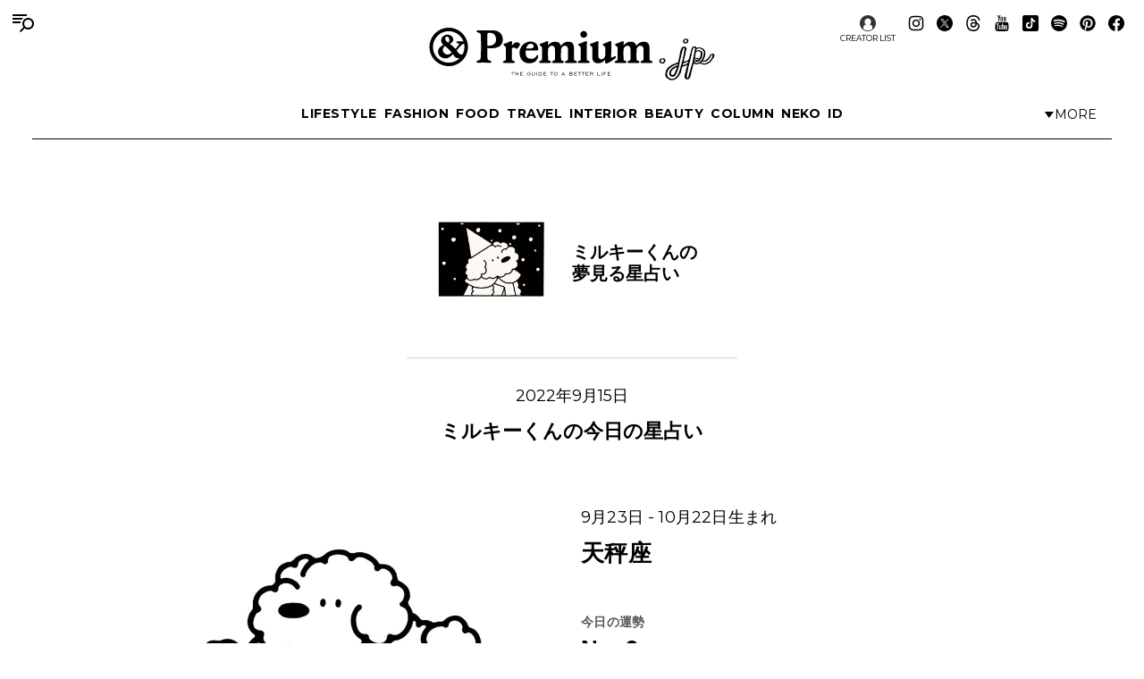

--- FILE ---
content_type: text/html; charset=UTF-8
request_url: https://andpremium.jp/uranai/libra/20220915/
body_size: 12089
content:
<!doctype html><html lang="ja"><head><meta charset="utf-8" /><script>(function(w,d,s,l,i){w[l]=w[l]||[]; w[l].push({"gtm.start": new Date().getTime(),event:"gtm.js"}); var f=d.getElementsByTagName(s)[0],j=d.createElement(s),dl=l!="dataLayer"?"&l="+l:""; j.async=true; j.src="https://www.googletagmanager.com/gtm.js?id="+i+dl; f.parentNode.insertBefore(j,f);})(window,document,"script","dataLayer","GTM-M79CDBN");</script><link rel="dns-prefetch" href="//www.googletagmanager.com"/><script async src="https://www.googletagmanager.com/gtag/js?id=G-1T1EFTS4ZB"></script><script> window.dataLayer = window.dataLayer || []; function gtag(){dataLayer.push(arguments);} gtag("js",new Date()); gtag("config","G-1T1EFTS4ZB"); const google_analytics_tracking_id="G-1T1EFTS4ZB"; </script><title>2022年9月15日の天秤座 (9月23日 &#8211; 10月22日生まれ) 全体運 | ミルキーくんの夢見る星占い | &amp; Premium (アンド プレミアム)</title>
<meta http-equiv="x-dns-prefetch-control" content="on"><link rel="dns-prefetch" href="//img.andpremium.jp" /><link rel="dns-prefetch" href="//fonts.googleapis.com" /><link rel="dns-prefetch" href="//www.google-analytics.com" /><link rel="dns-prefetch" href="//fonts.googleapis.com" /><link rel="dns-prefetch" href="//www.google-analytics.com" /><link rel="dns-prefetch" href="//www.googleadservices.com" /><link rel="dns-prefetch" href="//googleads.g.doubleclick.net" /><style id='classic-theme-styles-inline-css'>
/*! This file is auto-generated */
.wp-block-button__link{color:#fff;background-color:#32373c;border-radius:9999px;box-shadow:none;text-decoration:none;padding:calc(.667em + 2px) calc(1.333em + 2px);font-size:1.125em}.wp-block-file__button{background:#32373c;color:#fff;text-decoration:none}
/*# sourceURL=/wp-includes/css/classic-themes.min.css */
</style>
<link rel='stylesheet' id='pii-style-css' href='https://img.andpremium.jp/css/style-1757612110.css' media='all' />
<link rel='stylesheet' id='dashicons-css' href='https://img.andpremium.jp/core/fonts/dashicons.min.css' media='all' />
<link rel='stylesheet' id='google-webfonts-css' href='//fonts.googleapis.com/css2?family=Montserrat:wght@400..700&display=swap' media='all' />
<script src="https://img.andpremium.jp/core/js/jquery.min.js" id="jquery-js"></script>
<script src="https://img.andpremium.jp/core/js/simpleParallax.min.js" id="parallax-script-js"></script>
<script src="https://img.andpremium.jp/core/js/swiper.min.js" id="swiper-js"></script>
<meta name="description" content="自重運わんよ。外出の予定変更に、慌ててしまいそうだわん。おおげさに受け止めないで、柔軟な対応を心がけるといいわん。" /><meta name="copyright" content="2026 by &amp; Premium (アンド プレミアム)"><meta name="robots" content="index, follow, noarchive"><meta name="robots" content="max-image-preview:large"><meta name="format-detection" content="telephone=no"><meta name="apple-mobile-web-app-capable" content="no"><meta name="apple-mobile-web-app-status-bar-style" content="black"><meta name="msapplication-config" content="none"/><meta name="viewport" content="width=device-width,initial-scale=1,minimum-scale=1,maximum-scale=1,user-scalable=no"><meta name="google" value="notranslate"><link rel="icon" type="image/png" href="https://img.andpremium.jp/core/ico/favicon-16.png"><link rel="icon" type="image/svg+xml" href="https://img.andpremium.jp/core/ico/favicon-16.svg"><link rel="apple-touch-icon" href="https://img.andpremium.jp/core/ico/favicon-128.png"><link rel="mask-icon" href="https://img.andpremium.jp/core/ico/favicon-16.svg" color="#161617"><meta name="theme-color" content="#161617"/><link rel="canonical" href="https://andpremium.jp/uranai/libra/20220915/" /><link rel="alternate" type="application/rss+xml" title="&amp; Premium (アンド プレミアム)" href="https://andpremium.jp/feed/" /><meta property="og:url" content="https://andpremium.jp/uranai/libra/20220915/" /><meta property="og:title" content="2022年9月15日の天秤座 (9月23日 - 10月22日生まれ) 全体運 | ミルキーくんの夢見る星占い" /><meta property="og:description" content="自重運わんよ。外出の予定変更に、慌ててしまいそうだわん。おおげさに受け止めないで、柔軟な対応を心がけるといいわん。" /><meta property="og:image" content="https://img.andpremium.jp/2020/04/27201840/libra.jpg" /><meta property="og:updated_time" content="1728051603" /><meta property="og:site_name" content="&amp; Premium (アンド プレミアム)" /><meta property="og:type" content="article" /><meta property="og:locale" content="ja_JP" /><meta name="twitter:card" content="summary_large_image" /><meta name="twitter:url" content="https://andpremium.jp/uranai/libra/20220915/" /><meta name="twitter:title" content="2022年9月15日の天秤座 (9月23日 - 10月22日生まれ) 全体運 | ミルキーくんの夢見る星占い" /><meta name="twitter:description" content="自重運わんよ。外出の予定変更に、慌ててしまいそうだわん。おおげさに受け止めないで、柔軟な対応を心がけるといいわん。" /><meta name="twitter:image" content="https://img.andpremium.jp/2020/04/27201840/libra.jpg" /><meta name="twitter:site" content="@and_premium" /><meta name="twitter:widgets:csp" content="on" /><meta name="google-site-verification" content="xChPdBRwuA7ePhif0pRGr-4FTn50DFM4MrT-E62_SPI" /><script async src="https://www.googletagmanager.com/gtag/js?id=G-E9CWZEKECN"></script><script> window.dataLayer = window.dataLayer || []; function gtag(){dataLayer.push(arguments);} gtag('js', new Date()); gtag('config','G-E9CWZEKECN');</script><script> !function(f,b,e,v,n,t,s) {if(f.fbq)return;n=f.fbq=function(){n.callMethod?n.callMethod.apply(n,arguments):n.queue.push(arguments)};if(!f._fbq)f._fbq=n;n.push=n;n.loaded=!0;n.version='2.0';n.queue=[];t=b.createElement(e);t.async=!0; t.src=v;s=b.getElementsByTagName(e)[0];s.parentNode.insertBefore(t,s)}(window,document,'script','https://connect.facebook.net/en_US/fbevents.js');fbq('init','342210296434375'); fbq('track','PageView'); </script><noscript> <img height="1" width="1" src="https://www.facebook.com/tr?id=342210296434375&ev=PageView&noscript=1"/></noscript><script async src="https://securepubads.g.doubleclick.net/tag/js/gpt.js"></script>
<script> window.googletag = window.googletag || {cmd: []}; googletag.cmd.push(function() {
googletag.defineSlot('/21687239661/ap_pc/global-body-end', [[1, 1], [970, 250]], 'ap_pc-global-body-end').addService(googletag.pubads()).setTargeting("ap_category",["uranai"]).setTargeting("ap_taxonomy",["lifestyle","ミルキーくん"]).setTargeting("ap_page","32908").setTargeting("ap_is_env","production").setCollapseEmptyDiv(true);
googletag.defineSlot('/21687239661/ap_pc/single-before-title', [[728, 90], [1, 1]], 'ap_pc-single-before-title').addService(googletag.pubads()).setTargeting("ap_category",["uranai"]).setTargeting("ap_taxonomy",["lifestyle","ミルキーくん"]).setTargeting("ap_page","32908").setTargeting("ap_is_env","production").setCollapseEmptyDiv(true);
googletag.defineSlot('/21687239661/ap_pc/single-before-content', [[728, 90], [1, 1]], 'ap_pc-single-before-content').addService(googletag.pubads()).setTargeting("ap_category",["uranai"]).setTargeting("ap_taxonomy",["lifestyle","ミルキーくん"]).setTargeting("ap_page","32908").setTargeting("ap_is_env","production").setCollapseEmptyDiv(true);
googletag.defineSlot('/21687239661/ap_pc/single-after-content', [[1, 1], [728, 90]], 'ap_pc-single-after-content').addService(googletag.pubads()).setTargeting("ap_category",["uranai"]).setTargeting("ap_taxonomy",["lifestyle","ミルキーくん"]).setTargeting("ap_page","32908").setTargeting("ap_is_env","production").setCollapseEmptyDiv(true);
googletag.defineSlot('/21687239661/ap_pc/single-after-ranking', [[728, 90], [1, 1]], 'ap_pc-single-after-ranking').addService(googletag.pubads()).setTargeting("ap_category",["uranai"]).setTargeting("ap_taxonomy",["lifestyle","ミルキーくん"]).setTargeting("ap_page","32908").setTargeting("ap_is_env","production").setCollapseEmptyDiv(true);
googletag.defineSlot('/21687239661/ap_sp/global-body-end', [[1, 1], [300, 250]], 'ap_sp-global-body-end').addService(googletag.pubads()).setTargeting("ap_category",["uranai"]).setTargeting("ap_taxonomy",["lifestyle","ミルキーくん"]).setTargeting("ap_page","32908").setTargeting("ap_is_env","production").setCollapseEmptyDiv(true);
googletag.defineSlot('/21687239661/ap_sp/single-before-title', [[300, 50], [1, 1]], 'ap_sp-single-before-title').addService(googletag.pubads()).setTargeting("ap_category",["uranai"]).setTargeting("ap_taxonomy",["lifestyle","ミルキーくん"]).setTargeting("ap_page","32908").setTargeting("ap_is_env","production").setCollapseEmptyDiv(true);
googletag.defineSlot('/21687239661/ap_sp/single-before-content', [[1, 1], [300, 50]], 'ap_sp-single-before-content').addService(googletag.pubads()).setTargeting("ap_category",["uranai"]).setTargeting("ap_taxonomy",["lifestyle","ミルキーくん"]).setTargeting("ap_page","32908").setTargeting("ap_is_env","production").setCollapseEmptyDiv(true);
googletag.defineSlot('/21687239661/ap_sp/single-after-content', [[1, 1], [300, 250]], 'ap_sp-single-after-content').addService(googletag.pubads()).setTargeting("ap_category",["uranai"]).setTargeting("ap_taxonomy",["lifestyle","ミルキーくん"]).setTargeting("ap_page","32908").setTargeting("ap_is_env","production").setCollapseEmptyDiv(true);
googletag.defineSlot('/21687239661/ap_sp/single-after-ranking', [[1, 1], [300, 250]], 'ap_sp-single-after-ranking').addService(googletag.pubads()).setTargeting("ap_category",["uranai"]).setTargeting("ap_taxonomy",["lifestyle","ミルキーくん"]).setTargeting("ap_page","32908").setTargeting("ap_is_env","production").setCollapseEmptyDiv(true);
googletag.defineSlot('/21687239661/ap_pc/single-after-h2', [[728, 90], [1, 1], [300, 250]], 'ap_pc-single-after-h2').addService(googletag.pubads()).setTargeting("ap_category",["uranai"]).setTargeting("ap_taxonomy",["lifestyle","ミルキーくん"]).setTargeting("ap_page","32908").setTargeting("ap_is_env","production").setCollapseEmptyDiv(true);
googletag.defineSlot('/21687239661/ap_sp/single-after-h2', [[1, 1], [300, 250], [300, 50]], 'ap_sp-single-after-h2').addService(googletag.pubads()).setTargeting("ap_category",["uranai"]).setTargeting("ap_taxonomy",["lifestyle","ミルキーくん"]).setTargeting("ap_page","32908").setTargeting("ap_is_env","production").setCollapseEmptyDiv(true);
googletag.pubads().enableSingleRequest();googletag.enableServices(); });
</script><script type="application/javascript" src="//anymind360.com/js/9929/ats.js"></script></head><body class="wp-singular page-template page-template-page-templates page-template-uranai page-template-page-templatesuranai-php page page-id-32908 lifestyle uranai libra"><noscript><iframe src="https://www.googletagmanager.com/ns.html?id=GTM-M79CDBN" height="0" width="0" style="display:none;visibility:hidden"></iframe></noscript><header><div class="header-wrap"><nav class="site-title header"><a href="https://andpremium.jp" rel="home">&amp; Premium (アンド プレミアム)</a></nav><nav class="navigation navigation-1"><div class="flex-1"></div><ul class="header"><li id="menu-item-104262" class="menu-item menu-item-type-taxonomy menu-item-object-post_tag menu-item-104262"><a href="https://andpremium.jp/tags/lifestyle/" class="tracking" data-name="menu_click" data-event="menu-header-1">LIFESTYLE</a></li><li id="menu-item-104263" class="menu-item menu-item-type-taxonomy menu-item-object-post_tag menu-item-104263"><a href="https://andpremium.jp/tags/fashion/" class="tracking" data-name="menu_click" data-event="menu-header-1">FASHION</a></li><li id="menu-item-104265" class="menu-item menu-item-type-taxonomy menu-item-object-post_tag menu-item-104265"><a href="https://andpremium.jp/tags/food/" class="tracking" data-name="menu_click" data-event="menu-header-1">FOOD</a></li><li id="menu-item-104266" class="menu-item menu-item-type-taxonomy menu-item-object-post_tag menu-item-104266"><a href="https://andpremium.jp/tags/travel/" class="tracking" data-name="menu_click" data-event="menu-header-1">TRAVEL</a></li><li id="menu-item-121409" class="menu-item menu-item-type-taxonomy menu-item-object-post_tag menu-item-121409"><a href="https://andpremium.jp/tags/interior/" class="tracking" data-name="menu_click" data-event="menu-header-1">INTERIOR</a></li><li id="menu-item-104264" class="menu-item menu-item-type-taxonomy menu-item-object-post_tag menu-item-104264"><a href="https://andpremium.jp/tags/beauty/" class="tracking" data-name="menu_click" data-event="menu-header-1">BEAUTY</a></li><li id="menu-item-108531" class="menu-item menu-item-type-taxonomy menu-item-object-category menu-item-108531"><a href="https://andpremium.jp/column/" class="tracking" data-name="menu_click" data-event="menu-header-1">COLUMN</a></li><li id="menu-item-126080" class="menu-item menu-item-type-taxonomy menu-item-object-category menu-item-126080"><a href="https://andpremium.jp/column/neko/" class="tracking" data-name="menu_click" data-event="menu-header-1">Neko</a></li><li id="menu-item-121243" class="menu-item menu-item-type-post_type menu-item-object-page menu-item-121243"><a href="https://andpremium.jp/andpremium-id/" class="tracking" data-name="menu_click" data-event="menu-header-1">iD</a></li></ul><div class="flex-1 justify-content-end"><button class="header-toggle" type="button"><svg class="header-toggle-icon" viewBox="0 0 9 6"><path d="M4.3752 6L0.58634 0.749999L8.16406 0.75L4.3752 6Z"></path></svg><span class="labels" aria-hidden="true"><span class="label expanded">Close</span><span class="label collapsed">More</span></span></button></div></nav><div class="navigation-wrap"><nav class="navigation navigation-2"><div class="flex-1"></div><ul class="header"><li id="menu-item-104273" class="menu-item menu-item-type-taxonomy menu-item-object-post_tag menu-item-104273"><a href="https://andpremium.jp/tags/nichiyohin/" class="tracking" data-name="menu_click" data-event="menu-header-2">NICHIYOHIN</a></li><li id="menu-item-121431" class="menu-item menu-item-type-taxonomy menu-item-object-post_tag menu-item-121431"><a href="https://andpremium.jp/tags/music/" class="tracking" data-name="menu_click" data-event="menu-header-2">MUSIC</a></li><li id="menu-item-108572" class="menu-item menu-item-type-taxonomy menu-item-object-post_tag menu-item-108572"><a href="https://andpremium.jp/tags/movie/" class="tracking" data-name="menu_click" data-event="menu-header-2">MOVIE</a></li><li id="menu-item-104270" class="menu-item menu-item-type-taxonomy menu-item-object-post_tag menu-item-104270"><a href="https://andpremium.jp/tags/book/" class="tracking" data-name="menu_click" data-event="menu-header-2">BOOK</a></li><li id="menu-item-104272" class="uranai menu-item menu-item-type-post_type menu-item-object-page current-menu-item page_item page-item-32908 current_page_item menu-item-104272"><a href="https://andpremium.jp/uranai/" aria-current="page" class="tracking" data-name="menu_click" data-event="menu-header-2">Uranai</a></li><li id="menu-item-121412" class="menu-item menu-item-type-taxonomy menu-item-object-post_tag menu-item-121412"><a href="https://andpremium.jp/tags/talk/" class="tracking" data-name="menu_click" data-event="menu-header-2">TALK</a></li><li id="menu-item-104276" class="menu-item menu-item-type-taxonomy menu-item-object-post_tag menu-item-104276"><a href="https://andpremium.jp/tags/magazine/" class="tracking" data-name="menu_click" data-event="menu-header-2">MAGAZINE</a></li><li id="menu-item-121410" class="menu-item menu-item-type-taxonomy menu-item-object-post_tag menu-item-121410"><a href="https://andpremium.jp/tags/extra-issue/" class="tracking" data-name="menu_click" data-event="menu-header-2">EXTRA ISSUE</a></li></ul><div class="flex-1"></div></nav></div><nav class="sns sns-follow"><ul class="sns"><li id="menu-item-66641" class="selector menu-item menu-item-type-post_type_archive menu-item-object-selector menu-item-66641"><a href="https://andpremium.jp/selector/" class="tracking" data-name="menu_click" data-event="menu-people-top">CREATOR LIST</a></li><li class="instagram"><a href="https://www.instagram.com/and_premium/" class="tracking" data-name="sns_follow_click" data-event="sns-follow-instagram" aria-label="Follow on Instagram" target="_blank"><svg viewbox="0 0 24 24"><use href="https://andpremium.jp/core/ico/svg-social.svg#instagram" /></use></svg></a></li><li class="twitter"><a href="https://x.com/and_premium" class="tracking" data-name="sns_follow_click" data-event="sns-follow-twitter" aria-label="Follow on Twitter" target="_blank"><svg viewbox="0 0 24 24"><use href="https://andpremium.jp/core/ico/svg-social.svg#twitter" /></use></svg></a></li><li class="threads"><a href="https://www.threads.net/@and_premium" class="tracking" data-name="sns_follow_click" data-event="sns-follow-threads" aria-label="Follow on Threads" target="_blank"><svg viewbox="0 0 24 24"><use href="https://andpremium.jp/core/ico/svg-social.svg#threads" /></use></svg></a></li><li class="youtube"><a href="https://www.youtube.com/@andpremium/featured" class="tracking" data-name="sns_follow_click" data-event="sns-follow-youtube" aria-label="Follow on Youtube" target="_blank"><svg viewbox="0 0 24 24"><use href="https://andpremium.jp/core/ico/svg-social.svg#youtube" /></use></svg></a></li><li class="tiktok"><a href="https://www.tiktok.com/@and_premium" class="tracking" data-name="sns_follow_click" data-event="sns-follow-tiktok" aria-label="Follow on Tiktok" target="_blank"><svg viewbox="0 0 24 24"><use href="https://andpremium.jp/core/ico/svg-social.svg#tiktok" /></use></svg></a></li><li class="spotify"><a href="https://open.spotify.com/user/31d3zw2dmnm6sf5hocz7clvcs6jm" class="tracking" data-name="sns_follow_click" data-event="sns-follow-spotify" aria-label="Follow on Spotify" target="_blank"><svg viewbox="0 0 24 24"><use href="https://andpremium.jp/core/ico/svg-social.svg#spotify" /></use></svg></a></li><li class="pinterest"><a href="https://www.pinterest.jp/and_premium/" class="tracking" data-name="sns_follow_click" data-event="sns-follow-pinterest" aria-label="Follow on Pinterest" target="_blank"><svg viewbox="0 0 24 24"><use href="https://andpremium.jp/core/ico/svg-social.svg#pinterest" /></use></svg></a></li><li class="facebook"><a href="https://www.facebook.com/AndPremium2013/" class="tracking" data-name="sns_follow_click" data-event="sns-follow-facebook" aria-label="Follow on Facebook" target="_blank"><svg viewbox="0 0 24 24"><use href="https://andpremium.jp/core/ico/svg-social.svg#facebook" /></use></svg></a></li></ul></nav></div></header><div class="header-space"></div><nav class="toggle"><svg class="toggle-open" viewBox="0 0 24 24" role="img" aria-label="Menu &amp; Search"><path d="M16 2H0V4H16V2ZM12.023 6H0V8H10.288C10.7589 7.24723 11.3443 6.57246 12.023 6V6ZM9.374 10C9.17419 10.6498 9.05332 11.3213 9.014 12H0V10H9.374Z"></path><path d="M17.5 8C19.9853 8 22 10.0147 22 12.5C22 14.9853 19.9853 17 17.5 17C15.0147 17 13 14.9853 13 12.5C13 10.0147 15.0147 8 17.5 8ZM24 12.5C24 8.91015 21.0899 6 17.5 6C13.9101 6 11 8.91015 11 12.5C11 16.0899 13.9101 19 17.5 19C21.0899 19 24 16.0899 24 12.5Z"></path><path d="M7.79297 20.793L12.793 15.793L14.2072 17.2072L9.20718 22.2072L7.79297 20.793Z"></path></svg><svg class="toggle-close" viewBox="0 0 24 24"><path d="M10.5859 12L4.29297 18.293L5.70718 19.7072L12.0001 13.4142L18.2931 19.7072L19.7073 18.293L13.4144 12L19.7072 5.70718L18.293 4.29297L12.0001 10.5858L5.70733 4.29297L4.29312 5.70718L10.5859 12Z"></path></svg></nav><div class="main-overlay"></div><nav class="mobile"><div class="mobile-wrap"><section class="search-wrap"><h4 class="category">Search</h4><form class="global-search" method="get" action="https://andpremium.jp"><input value="" name="s" type="text" border="0" maxlength="99" placeholder="キーワードを入力してください"><button><svg class="search-icon" viewBox="0 0 16 16"><path d="M9.63319 2C7.22124 2 5.26596 3.95527 5.26596 6.36722C5.26596 8.77918 7.22124 10.7344 9.63319 10.7344C12.0451 10.7344 14.0004 8.77918 14.0004 6.36722C14.0004 3.95527 12.0451 2 9.63319 2ZM3.26596 6.36722C3.26596 2.8507 6.11667 0 9.63319 0C13.1497 0 16.0004 2.8507 16.0004 6.36722C16.0004 9.88375 13.1497 12.7344 9.63319 12.7344C6.11667 12.7344 3.26596 9.88375 3.26596 6.36722Z"></path><path d="M5.66723 10.3328L1.00008 15Z"></path><path d="M0.292969 14.2929L4.96012 9.62574L6.37433 11.04L1.70718 15.7071L0.292969 14.2929Z"></path></svg></button></form></section><div class="ul-wrapper ul-wrapper-1"><ul class="toggle"><h4>About</h4><li id="menu-item-7" class="menu-item menu-item-type-post_type menu-item-object-page menu-item-7"><a href="https://andpremium.jp/about/" class="tracking" data-name="menu_click" data-event="menu-header">&#038;Premium.jpとは</a></li><li id="menu-item-10" class="menu-item menu-item-type-post_type menu-item-object-page menu-item-10"><a href="https://andpremium.jp/contact/" class="tracking" data-name="menu_click" data-event="menu-header">問い合わせ</a></li><li id="menu-item-106763" class="menu-item menu-item-type-post_type menu-item-object-page menu-item-106763"><a href="https://andpremium.jp/subscription/" class="tracking" data-name="menu_click" data-event="menu-header">定期購読</a></li><li id="menu-item-151126" class="menu-item menu-item-type-post_type menu-item-object-post menu-item-151126"><a href="https://ad-mag.jp/andpremium/" class="tracking" data-name="menu_click" data-event="menu-header">広告掲載</a></li><li id="menu-item-163258" class="menu-item menu-item-type-post_type menu-item-object-page menu-item-163258"><a href="https://andpremium.jp/andpremium-id/" class="tracking" data-name="menu_click" data-event="menu-header">MemberShip</a></li><li class="selector menu-item menu-item-type-post_type_archive menu-item-object-selector menu-item-66641"><a href="https://andpremium.jp/selector/" class="tracking" data-name="menu_click" data-event="menu-people-top">CREATOR LIST</a></li></ul><ul class="toggle"><h4>Tags</h4><li class="menu-item menu-item-type-taxonomy menu-item-object-post_tag menu-item-104262"><a href="https://andpremium.jp/tags/lifestyle/" class="tracking" data-name="menu_click" data-event="menu-header-1">LIFESTYLE</a></li><li class="menu-item menu-item-type-taxonomy menu-item-object-post_tag menu-item-104263"><a href="https://andpremium.jp/tags/fashion/" class="tracking" data-name="menu_click" data-event="menu-header-1">FASHION</a></li><li class="menu-item menu-item-type-taxonomy menu-item-object-post_tag menu-item-104265"><a href="https://andpremium.jp/tags/food/" class="tracking" data-name="menu_click" data-event="menu-header-1">FOOD</a></li><li class="menu-item menu-item-type-taxonomy menu-item-object-post_tag menu-item-104266"><a href="https://andpremium.jp/tags/travel/" class="tracking" data-name="menu_click" data-event="menu-header-1">TRAVEL</a></li><li class="menu-item menu-item-type-taxonomy menu-item-object-post_tag menu-item-121409"><a href="https://andpremium.jp/tags/interior/" class="tracking" data-name="menu_click" data-event="menu-header-1">INTERIOR</a></li><li class="menu-item menu-item-type-taxonomy menu-item-object-post_tag menu-item-104264"><a href="https://andpremium.jp/tags/beauty/" class="tracking" data-name="menu_click" data-event="menu-header-1">BEAUTY</a></li><li class="menu-item menu-item-type-taxonomy menu-item-object-category menu-item-108531"><a href="https://andpremium.jp/column/" class="tracking" data-name="menu_click" data-event="menu-header-1">COLUMN</a></li><li class="menu-item menu-item-type-taxonomy menu-item-object-category menu-item-126080"><a href="https://andpremium.jp/column/neko/" class="tracking" data-name="menu_click" data-event="menu-header-1">Neko</a></li><li class="menu-item menu-item-type-post_type menu-item-object-page menu-item-121243"><a href="https://andpremium.jp/andpremium-id/" class="tracking" data-name="menu_click" data-event="menu-header-1">iD</a></li><li class="menu-item menu-item-type-taxonomy menu-item-object-post_tag menu-item-104273"><a href="https://andpremium.jp/tags/nichiyohin/" class="tracking" data-name="menu_click" data-event="menu-header-2">NICHIYOHIN</a></li><li class="menu-item menu-item-type-taxonomy menu-item-object-post_tag menu-item-121431"><a href="https://andpremium.jp/tags/music/" class="tracking" data-name="menu_click" data-event="menu-header-2">MUSIC</a></li><li class="menu-item menu-item-type-taxonomy menu-item-object-post_tag menu-item-108572"><a href="https://andpremium.jp/tags/movie/" class="tracking" data-name="menu_click" data-event="menu-header-2">MOVIE</a></li><li class="menu-item menu-item-type-taxonomy menu-item-object-post_tag menu-item-104270"><a href="https://andpremium.jp/tags/book/" class="tracking" data-name="menu_click" data-event="menu-header-2">BOOK</a></li><li class="uranai menu-item menu-item-type-post_type menu-item-object-page current-menu-item page_item page-item-32908 current_page_item menu-item-104272"><a href="https://andpremium.jp/uranai/" aria-current="page" class="tracking" data-name="menu_click" data-event="menu-header-2">Uranai</a></li><li class="menu-item menu-item-type-taxonomy menu-item-object-post_tag menu-item-121412"><a href="https://andpremium.jp/tags/talk/" class="tracking" data-name="menu_click" data-event="menu-header-2">TALK</a></li><li class="menu-item menu-item-type-taxonomy menu-item-object-post_tag menu-item-104276"><a href="https://andpremium.jp/tags/magazine/" class="tracking" data-name="menu_click" data-event="menu-header-2">MAGAZINE</a></li><li class="menu-item menu-item-type-taxonomy menu-item-object-post_tag menu-item-121410"><a href="https://andpremium.jp/tags/extra-issue/" class="tracking" data-name="menu_click" data-event="menu-header-2">EXTRA ISSUE</a></li><li id="menu-item-164952" class="menu-item menu-item-type-custom menu-item-object-custom menu-item-164952"><a href="https://andpremium.jp/movies/" class="tracking" data-name="menu_click" data-event="menu-footer">ORIGINAL MOVIE</a></li>
<li id="menu-item-52816" class="menu-item menu-item-type-post_type menu-item-object-page menu-item-52816"><a href="https://andpremium.jp/pr/" class="tracking" data-name="menu_click" data-event="menu-footer">PR</a></li>
</ul></div><div class="ul-wrapper ul-wrapper-2"><ul class="toggle"><h4>Column</h4><li id="menu-item-165245" class="menu-item menu-item-type-custom menu-item-object-custom menu-item-165245"><a href="https://andpremium.jp/keywords/things-for-better-life/" class="tracking" data-name="menu_click" data-event="menu-column">THINGS FOR BETTER LIFE</a></li><li id="menu-item-137704" class="menu-item menu-item-type-taxonomy menu-item-object-category menu-item-137704"><a href="https://andpremium.jp/column/eyes/" class="tracking" data-name="menu_click" data-event="menu-column">＆EYES あの人が見つけたモノ、コト、ヒト。</a></li><li id="menu-item-134338" class="menu-item menu-item-type-taxonomy menu-item-object-category menu-item-134338"><a href="https://andpremium.jp/column/good-for-me/" class="tracking" data-name="menu_click" data-event="menu-column">Good for Me 編集部が出合ったベターライフ。</a></li><li id="menu-item-94452" class="menu-item menu-item-type-taxonomy menu-item-object-category menu-item-94452"><a href="https://andpremium.jp/column/haru-wonderfullife/" class="tracking" data-name="menu_click" data-event="menu-column">ハルのワンダフルライフ。</a></li><li id="menu-item-57505" class="menu-item menu-item-type-taxonomy menu-item-object-category menu-item-57505"><a href="https://andpremium.jp/column/mane-sandwich/" class="tracking" data-name="menu_click" data-event="menu-column">真似をしたくなる、サンドイッチ</a></li><li id="menu-item-57506" class="menu-item menu-item-type-taxonomy menu-item-object-category menu-item-57506"><a href="https://andpremium.jp/column/triedit/" class="tracking" data-name="menu_click" data-event="menu-column">オモムロニ。さんが使ってわかった　これ、ここがいいよね。</a></li><li id="menu-item-120619" class="menu-item menu-item-type-taxonomy menu-item-object-category menu-item-120619"><a href="https://andpremium.jp/column/nichiyohin/" class="tracking" data-name="menu_click" data-event="menu-column">骨董王子・郷古隆洋の日用品案内</a></li><li id="menu-item-120621" class="menu-item menu-item-type-taxonomy menu-item-object-category menu-item-120621"><a href="https://andpremium.jp/column/kyoto-secret/" class="tracking" data-name="menu_click" data-event="menu-column">ひみつの坪庭コレクション</a></li><li id="menu-item-64162" class="menu-item menu-item-type-taxonomy menu-item-object-category menu-item-64162"><a href="https://andpremium.jp/column/taipei-morning/" class="tracking" data-name="menu_click" data-event="menu-column">台北の朝ごはん</a></li><li id="menu-item-165778" class="menu-item menu-item-type-taxonomy menu-item-object-category menu-item-165778"><a href="https://andpremium.jp/column/taiwan-sweets/" class="tracking" data-name="menu_click" data-event="menu-column">台湾スイーツ食べ比べ</a></li><li id="menu-item-64163" class="menu-item menu-item-type-taxonomy menu-item-object-category menu-item-64163"><a href="https://andpremium.jp/column/temiyage/" class="tracking" data-name="menu_click" data-event="menu-column">手みやげのネタ帖</a></li><li id="menu-item-165129" class="menu-item menu-item-type-taxonomy menu-item-object-category menu-item-165129"><a href="https://andpremium.jp/column/andcooking/" class="tracking" data-name="menu_click" data-event="menu-column">渡辺有子の料理教室ノート。</a></li><li id="menu-item-47776" class="menu-item menu-item-type-taxonomy menu-item-object-category menu-item-47776"><a href="https://andpremium.jp/column/nanuk/" class="tracking" data-name="menu_click" data-event="menu-column">白くまのナヌークのつぶやき</a></li><li id="menu-item-47774" class="menu-item menu-item-type-taxonomy menu-item-object-category menu-item-47774"><a href="https://andpremium.jp/column/kawachi-taka/" class="tracking" data-name="menu_click" data-event="menu-column">河内タカの素顔の芸術家たち。</a></li><li id="menu-item-121356" class="menu-item menu-item-type-custom menu-item-object-custom menu-item-121356"><a href="https://andpremium.jp/column/" class="tracking" data-name="menu_click" data-event="menu-column">コラム一覧</a></li></ul></div><nav class="site-title header"><a href="https://andpremium.jp" rel="home">&amp; Premium (アンド プレミアム)</a></nav><nav class="sns sns-follow"><ul class="sns"><li class="instagram"><a href="https://www.instagram.com/and_premium/" class="tracking" data-name="sns_follow_click" data-event="sns-follow-instagram" aria-label="Follow on Instagram" target="_blank"><svg viewbox="0 0 24 24"><use href="https://andpremium.jp/core/ico/svg-social.svg#instagram" /></use></svg></a></li><li class="twitter"><a href="https://x.com/and_premium" class="tracking" data-name="sns_follow_click" data-event="sns-follow-twitter" aria-label="Follow on Twitter" target="_blank"><svg viewbox="0 0 24 24"><use href="https://andpremium.jp/core/ico/svg-social.svg#twitter" /></use></svg></a></li><li class="threads"><a href="https://www.threads.net/@and_premium" class="tracking" data-name="sns_follow_click" data-event="sns-follow-threads" aria-label="Follow on Threads" target="_blank"><svg viewbox="0 0 24 24"><use href="https://andpremium.jp/core/ico/svg-social.svg#threads" /></use></svg></a></li><li class="youtube"><a href="https://www.youtube.com/@andpremium/featured" class="tracking" data-name="sns_follow_click" data-event="sns-follow-youtube" aria-label="Follow on Youtube" target="_blank"><svg viewbox="0 0 24 24"><use href="https://andpremium.jp/core/ico/svg-social.svg#youtube" /></use></svg></a></li><li class="tiktok"><a href="https://www.tiktok.com/@and_premium" class="tracking" data-name="sns_follow_click" data-event="sns-follow-tiktok" aria-label="Follow on Tiktok" target="_blank"><svg viewbox="0 0 24 24"><use href="https://andpremium.jp/core/ico/svg-social.svg#tiktok" /></use></svg></a></li><li class="spotify"><a href="https://open.spotify.com/user/31d3zw2dmnm6sf5hocz7clvcs6jm" class="tracking" data-name="sns_follow_click" data-event="sns-follow-spotify" aria-label="Follow on Spotify" target="_blank"><svg viewbox="0 0 24 24"><use href="https://andpremium.jp/core/ico/svg-social.svg#spotify" /></use></svg></a></li><li class="pinterest"><a href="https://www.pinterest.jp/and_premium/" class="tracking" data-name="sns_follow_click" data-event="sns-follow-pinterest" aria-label="Follow on Pinterest" target="_blank"><svg viewbox="0 0 24 24"><use href="https://andpremium.jp/core/ico/svg-social.svg#pinterest" /></use></svg></a></li><li class="facebook"><a href="https://www.facebook.com/AndPremium2013/" class="tracking" data-name="sns_follow_click" data-event="sns-follow-facebook" aria-label="Follow on Facebook" target="_blank"><svg viewbox="0 0 24 24"><use href="https://andpremium.jp/core/ico/svg-social.svg#facebook" /></use></svg></a></li></ul></nav></div><section class="banner-wrap"><ul class="banner banner-footer"><a class="no-border tracking post thumbnail-top" data-event="banner-footer" href="https://andpremium.jp/book/mina-perhonen2025/"><span class="thumbnail"><img width="460" height="322" src="https://img.andpremium.jp/2025/12/19111751/e1bc47d5aa8552ce4efb8c905bbe2519-460x322.jpg" class="attachment-thumbnail-460 size-thumbnail-460" alt="251218_&#038;PremiumMOOK_サムネイル" decoding="async" fetchpriority="high" srcset="https://img.andpremium.jp/2025/12/19111751/e1bc47d5aa8552ce4efb8c905bbe2519-460x322.jpg 460w, https://img.andpremium.jp/2025/12/19111751/e1bc47d5aa8552ce4efb8c905bbe2519-900x630.jpg 900w, https://img.andpremium.jp/2025/12/19111751/e1bc47d5aa8552ce4efb8c905bbe2519-1800x1260.jpg 1800w" sizes="(max-width: 460px) 100vw, 460px" title="251218_&#038;PremiumMOOK_サムネイル" /></span><span class="meta"><span class="title">&#038;Premium × Casa BRUTUS MOOK ミナ ペルホネンと皆川 明 30周年版</span> <span class="tagline"> <i class="tags">EXTRA ISSUE</i> <i class="date">2025.12.23</i></span> </span></a></ul></section></nav><main id="top"><article><div class="the_content"><!-- dev-uranai-cache xml-uranai-libra-20220915 --><!-- dev-uranai-sns-title 2022年9月15日の天秤座 (9月23日 - 10月22日生まれ) 全体運 | ミルキーくんの<br>夢見る星占い --><!-- dev-uranai-sub libra --><div class="ad-banner" data-name="single-before-title"><!-- /21687239661/ap_pc/single-before-title --><div id="ap_pc-single-before-title"><script> googletag.cmd.push(function() { googletag.display('ap_pc-single-before-title'); }); </script></div><!-- /21687239661/ap_sp/single-before-title --><div id="ap_sp-single-before-title"><script> googletag.cmd.push(function() { googletag.display('ap_sp-single-before-title'); });</script></div></div><nav class="parent"><a class="post tracking" data-event="uranai-parent" href="https://andpremium.jp/uranai/"><figure class="thumbnail thumbnail-top"><img width="1000" height="1000" src="https://img.andpremium.jp/2020/07/22143209/84878109547cd8dcfe78f10eb547e731.gif" class="attachment-full size-full" alt="ミルキーくんの夢見る星占い" decoding="async" fetchpriority="high" title="ミルキーくんの夢見る星占い" /></figure><span class="meta"><h3 class="title">ミルキーくんの<br>夢見る星占い</h3></span></a></nav><hr><h4><span class="subline">2022年9月15日</span> ミルキーくんの今日の星占い</h4><div class="ad-banner" data-name="single-before-content"><!-- /21687239661/ap_pc/single-before-content --><div id="ap_pc-single-before-content"><script> googletag.cmd.push(function() { googletag.display('ap_pc-single-before-content'); }); </script></div><!-- /21687239661/ap_sp/single-before-content --><div id="ap_sp-single-before-content"><script> googletag.cmd.push(function() { googletag.display('ap_sp-single-before-content'); }); </script></div></div><nav class="uranai"><figure class="thumbnail thumbnail-top"><img width="768" height="768" src="https://img.andpremium.jp/2020/04/27201840/libra-768x768.jpg" class="attachment-medium size-medium" alt="天秤座 9月23日 &#8211; 10月22日生まれ | 天秤座 9月23日 - 10月22日生まれ" decoding="async" srcset="https://img.andpremium.jp/2020/04/27201840/libra-768x768.jpg 768w, https://img.andpremium.jp/2020/04/27201840/libra-1024x1024.jpg 1024w, https://img.andpremium.jp/2020/04/27201840/libra-300x300.jpg 300w, https://img.andpremium.jp/2020/04/27201840/libra.jpg 1200w" sizes="(max-width: 768px) 100vw, 768px" title="天秤座 9月23日 &#8211; 10月22日生まれ | 天秤座 9月23日 - 10月22日生まれ" /></figure><div class="meta"><h1 class="title uranai"><span class="subline">9月23日 - 10月22日生まれ</span> 天秤座</h1><h3 class="title uranai"><small>今日の運勢 </small> No. 9 <i>★★☆☆☆</i></h3><dl><dt>ラッキーカラー</dt> <dd>シェルホワイト</dd></dl><dl><dt>ラッキーフード</dt> <dd>ソーセージ</dd></dl><dl><dt>ラッキーアイテム</dt> <dd>花瓶</dd></dl></div></nav><nav><ul class="ul-fortune"><li class="general current"><a class="tracking" data-event="uranai-tab" href="https://andpremium.jp/uranai/libra/20220915/">全体運</a></li><li class="love"><a class="tracking" data-event="uranai-tab" href="https://andpremium.jp/uranai/libra/20220915/love/">恋愛運</a></li><li class="personal"><a class="tracking" data-event="uranai-tab" href="https://andpremium.jp/uranai/libra/20220915/personal/">対人運</a></li><li class="money"><a class="tracking" data-event="uranai-tab" href="https://andpremium.jp/uranai/libra/20220915/money/">金銭運</a></li><li class="health"><a class="tracking" data-event="uranai-tab" href="https://andpremium.jp/uranai/libra/20220915/health/">美容・ヘルス運</a></li></ul></nav><div class="uranai-answer"><h2>全体運<i>★★☆☆☆</i></h2><p>自重運わんよ。外出の予定変更に、慌ててしまいそうだわん。おおげさに受け止めないで、柔軟な対応を心がけるといいわん。</p></div><nav class="navigation-links clearfix"><div class="nav-previous"><a href="https://andpremium.jp/uranai/libra/20220914/" class="tracking" data-event="uranai-day-previous">前日の占いへ</a></div><div class="nav-next"><a href="https://andpremium.jp/uranai/libra/20220916/" class="tracking" data-event="uranai-day-next">次日の占いへ</a></div></nav><div class="ad-banner" data-name="single-after-content"><!-- /21687239661/ap_pc/single-after-content --><div id="ap_pc-single-after-content"><script> googletag.cmd.push(function() { googletag.display('ap_pc-single-after-content'); }); </script></div><!-- /21687239661/ap_sp/single-after-content --><div id="ap_sp-single-after-content"><script> googletag.cmd.push(function() { googletag.display('ap_sp-single-after-content'); }); </script></div></div></div></article><nav id="read-to-end" class="sns sns-share clearfix scroll-fade-in"><ul><h3 class="share">Share</h3><li class="facebook tracking"><a href="https://www.facebook.com/sharer/sharer.php?u=https%3A%2F%2Fandpremium.jp%2Furanai%2Flibra%2F20220915%2F" data-name="sns_share_click" data-event="sns-share-facebook" target="_blank"><svg viewbox="0 0 24 24"><use href="https://andpremium.jp/core/ico/svg-social.svg#facebook" /></use></svg></a></li><li class="twitter tracking"><a href="https://twitter.com/intent/tweet?source=https%3A%2F%2Fandpremium.jp%2Furanai%2Flibra%2F20220915%2F&text=2022%E5%B9%B49%E6%9C%8815%E6%97%A5%E3%81%AE%E5%A4%A9%E7%A7%A4%E5%BA%A7+%289%E6%9C%8823%E6%97%A5+-+10%E6%9C%8822%E6%97%A5%E7%94%9F%E3%81%BE%E3%82%8C%29+%E5%85%A8%E4%BD%93%E9%81%8B+%7C+%E3%83%9F%E3%83%AB%E3%82%AD%E3%83%BC%E3%81%8F%E3%82%93%E3%81%AE%E5%A4%A2%E8%A6%8B%E3%82%8B%E6%98%9F%E5%8D%A0%E3%81%84:%20https%3A%2F%2Fandpremium.jp%2Furanai%2Flibra%2F20220915%2F" data-name="sns_share_click" data-event="sns-share-facebook" target="_blank"><svg viewbox="0 0 24 24"><use href="https://andpremium.jp/core/ico/svg-social.svg#twitter" /></use></svg></a></li><li class="pinterest tracking"><a href="https://pinterest.com/pin/create/button/?url=https%3A%2F%2Fandpremium.jp%2Furanai%2Flibra%2F20220915%2F&description=2022%E5%B9%B49%E6%9C%8815%E6%97%A5%E3%81%AE%E5%A4%A9%E7%A7%A4%E5%BA%A7+%289%E6%9C%8823%E6%97%A5+-+10%E6%9C%8822%E6%97%A5%E7%94%9F%E3%81%BE%E3%82%8C%29+%E5%85%A8%E4%BD%93%E9%81%8B+%7C+%E3%83%9F%E3%83%AB%E3%82%AD%E3%83%BC%E3%81%8F%E3%82%93%E3%81%AE%E5%A4%A2%E8%A6%8B%E3%82%8B%E6%98%9F%E5%8D%A0%E3%81%84&media=https://img.andpremium.jp/2020/02/20183417/uranai-top.gif" data-name="sns_share_click" data-event="sns-share-pinterest" target="_blank"><svg viewbox="0 0 24 24"><use href="https://andpremium.jp/core/ico/svg-social.svg#pinterest" /></i></a></li><li class="line tracking"><a href="https://line.me/R/msg/text/?2022%E5%B9%B49%E6%9C%8815%E6%97%A5%E3%81%AE%E5%A4%A9%E7%A7%A4%E5%BA%A7+%289%E6%9C%8823%E6%97%A5+-+10%E6%9C%8822%E6%97%A5%E7%94%9F%E3%81%BE%E3%82%8C%29+%E5%85%A8%E4%BD%93%E9%81%8B+%7C+%E3%83%9F%E3%83%AB%E3%82%AD%E3%83%BC%E3%81%8F%E3%82%93%E3%81%AE%E5%A4%A2%E8%A6%8B%E3%82%8B%E6%98%9F%E5%8D%A0%E3%81%84%0D%0Ahttps%3A%2F%2Fandpremium.jp%2Furanai%2Flibra%2F20220915%2F" data-event="sns-share-line" target="_blank"><svg viewbox="0 0 24 24"><use href="https://andpremium.jp/core/ico/svg-social.svg#line" /></use></svg></a></li></ul></nav>
<style type="text/css"> 

body.page.uranai article { width:auto;} nav.uranai, nav.navigation-links { margin:40px auto; max-width:950px;} nav.uranai div.meta { padding:10px;} body.page.uranai .social ul.analog { margin-top:0px;}
nav.character { margin:40px auto; max-width:760px; font-size:.92em; background-color:#fff; padding:20px;} nav.character a { border-bottom:1px solid #111;} nav.character figure {margin-bottom:0;} nav.character h2 {margin-top:0;}
body.page.uranai .the_content a:hover { background:none; color:#333;} body.page.uranai .the_content nav.navigation-links a:hover { background:#111; color:#fff;}
article h2 { margin-top:30px; font-size:22px;} article h3 { margin:40px auto;} article h3 small { font-size:14px;} 
article h2 i, article h3 i { display:block; font-size:24px; font-style:normal;}
hr { margin:20px auto 30px auto} article h4 span { font-family:'Montserrat', "游ゴシック","Yu Gothic",YuGothic,"Hiragino Kaku Gothic ProN","Hiragino Kaku Gothic Pro","メイリオ",Meiryo,"ＭＳ ゴシック",sans-serif;}

nav.parent { margin:40px auto;} nav.parent a {display: -webkit-box; display: -ms-flexbox; display: flex; -ms-flex-wrap: wrap; flex-wrap: wrap; -webkit-box-pack: justify; -ms-flex-pack: justify; justify-content:flex-start; max-width:320px;} article nav.parent h3 {margin:40px 0 0 0; font-size:20px; line-height:24px; font-weight:700; text-align:left;} article nav.parent h3 span {margin:5px 0; font-size:13px; line-height:18px; font-weight:300;} nav.parent figure.thumbnail { max-width:140px; margin:0;} article nav.parent a.post span.meta {flex:1; margin-left:20px;}
figure.thumbnail.thumbnail-top {padding:0;}

@media screen and (min-width: 768px) {
	nav.uranai {display: -webkit-box; display: -ms-flexbox; display: flex; -ms-flex-wrap: wrap; flex-wrap: wrap; -webkit-box-pack: justify; -ms-flex-pack: justify; justify-content:space-between;} nav.uranai figure { width:45%; margin:0;} nav.uranai div.meta { width:50%; margin-left:5%;} nav.uranai h1, nav.uranai h2, nav.uranai h3, nav.uranai h4 { text-align:left;} nav.uranai div.meta-top { padding-top:11%;}
	nav.character { margin-top:80px; display: -webkit-box; display: -ms-flexbox; display: flex; -ms-flex-wrap: wrap; flex-wrap: wrap; -webkit-box-pack: justify; -ms-flex-pack: justify; justify-content:space-between;} nav.character figure { width:35%;margin-bottom:0;} nav.character div.meta {width:60%; margin-left:5%;} nav.character h2 { text-align:left; margin:20px 0;}
}

ul.ul-uranai {padding:0;display: -webkit-box; display: -ms-flexbox; display: flex; -ms-flex-wrap: wrap; flex-wrap: wrap; -webkit-box-pack: justify; -ms-flex-pack: justify; justify-content:space-between; list-style:none; max-width: 930px}
ul.ul-uranai > li {width:24%; display:inline-block; vertical-align:top; padding:0; margin:0;}
body.page.uranai a.post { border:none; margin-bottom:20px;} body.page.uranai a.post:hover { border-bottom:none;}
body.page.uranai .title.uranai { font-size:26px; line-height:36px; font-weight:700; letter-spacing:.01em;-webkit-font-feature-settings:'palt'; font-feature-settings:'palt'; } body.page.uranai .title.uranai span, body.page.uranai a.post span.subline {font-weight:300;letter-spacing:.01em; margin:10px auto;} body.page.uranai a.post span.title span { display:block;}

article dl {display: -webkit-box; display: -ms-flexbox; display: flex; -ms-flex-wrap: wrap; flex-wrap: wrap; -webkit-box-pack: justify; -ms-flex-pack: justify; justify-content:flex-start; clear:both; margin:.5em auto;}
article dl dt {font-size:.9em; font-weight:300; color:#555; width:30%;}
article dl dd {margin:0 0 0 1em; font-weight:700;}
small {color:#555; display:block;}

ul.ul-fortune {display: -webkit-box; display: -ms-flexbox; display: flex; -ms-flex-wrap: wrap; flex-wrap: wrap; -webkit-box-pack: justify; -ms-flex-pack: justify; justify-content:space-between; max-width:950px;} nav ul.ul-fortune li { margin:0; padding:0; width:20%; } nav ul.ul-fortune li a { background-color:#e7e7e7;font-weight:700; display:block; text-align:center; border-bottom:0; margin:0;border-radius: 0; padding:15px} nav ul.ul-fortune li a:hover {background-color:#111!important;color:#fff!important;border-bottom:0;} nav ul.ul-fortune li.current a { background-color:#333!important;color:#fff!important;} 

div.uranai-answer { background-color:var(--theme-color-background-alt); padding:10px 20px 40px 20px; max-width:950px; margin:0 auto;}

@media screen and (max-width: 786px) {
	nav.uranai figure { max-width:80%; margin:0 auto 40px auto;}
	nav.uranai div.meta br { display:none}
	ul.ul-uranai > li {width:48.5%;}
	nav ul.ul-fortune li {width:50%; padding:1px} nav ul.ul-fortune li.general {width:100%;}
	div.uranai-answer { padding:10px 20px 20px 20px;}
	article dl dt {width:40%;}
}
@media screen and (max-width: 414px) {
}

</style>


</main><section class="latest-issue single"><div class="latest-issue-wrapper"><a class="post post-latest-issue tracking latest-premium" data-event="latest-issue" href="https://andpremium.jp/book/premium-no-147/"><h4 class="category">Latest Issue <i class="title-jp">最新号</i></h4><span class="thumbnail"><img class="thumbnail" src="https://img.magazineworld.jp/products/2026-4912015250362-1-2.jpg" data-id="premium-147" loading="lazy" /></span><span class="meta"><span class="issue">Latest Issue</span><span class="title"><span>premium No. 147</span>部屋を心地よく、整える。</span><span class="excerpt">2026.01.20 &mdash; 980円</span><button>購入</button></span></a></div></section><section class="footer-wrap"><footer><div class="columns"><div class="column-32"><nav class="navigation" role="navigation"><div class="ul-wrapper ul-wrapper-1"><ul class="footer"><h4>About</h4><li class="menu-item menu-item-type-post_type menu-item-object-page menu-item-7"><a href="https://andpremium.jp/about/" class="tracking" data-name="menu_click" data-event="menu-about">&#038;Premium.jpとは</a></li><li class="menu-item menu-item-type-post_type menu-item-object-page menu-item-10"><a href="https://andpremium.jp/contact/" class="tracking" data-name="menu_click" data-event="menu-about">問い合わせ</a></li><li class="menu-item menu-item-type-post_type menu-item-object-page menu-item-106763"><a href="https://andpremium.jp/subscription/" class="tracking" data-name="menu_click" data-event="menu-about">定期購読</a></li><li class="menu-item menu-item-type-post_type menu-item-object-post menu-item-151126"><a href="https://ad-mag.jp/andpremium/" class="tracking" data-name="menu_click" data-event="menu-about">広告掲載</a></li><li class="menu-item menu-item-type-post_type menu-item-object-page menu-item-163258"><a href="https://andpremium.jp/andpremium-id/" class="tracking" data-name="menu_click" data-event="menu-about">MemberShip</a></li><li class="selector menu-item menu-item-type-post_type_archive menu-item-object-selector menu-item-66641"><a href="https://andpremium.jp/selector/" class="tracking" data-name="menu_click" data-event="menu-people-top">CREATOR LIST</a></li>
</ul><ul class="footer"><h4>Tags</h4><li class="menu-item menu-item-type-taxonomy menu-item-object-post_tag menu-item-104262"><a href="https://andpremium.jp/tags/lifestyle/" class="tracking" data-name="menu_click" data-event="menu-header-1">LIFESTYLE</a></li><li class="menu-item menu-item-type-taxonomy menu-item-object-post_tag menu-item-104263"><a href="https://andpremium.jp/tags/fashion/" class="tracking" data-name="menu_click" data-event="menu-header-1">FASHION</a></li><li class="menu-item menu-item-type-taxonomy menu-item-object-post_tag menu-item-104265"><a href="https://andpremium.jp/tags/food/" class="tracking" data-name="menu_click" data-event="menu-header-1">FOOD</a></li><li class="menu-item menu-item-type-taxonomy menu-item-object-post_tag menu-item-104266"><a href="https://andpremium.jp/tags/travel/" class="tracking" data-name="menu_click" data-event="menu-header-1">TRAVEL</a></li><li class="menu-item menu-item-type-taxonomy menu-item-object-post_tag menu-item-121409"><a href="https://andpremium.jp/tags/interior/" class="tracking" data-name="menu_click" data-event="menu-header-1">INTERIOR</a></li><li class="menu-item menu-item-type-taxonomy menu-item-object-post_tag menu-item-104264"><a href="https://andpremium.jp/tags/beauty/" class="tracking" data-name="menu_click" data-event="menu-header-1">BEAUTY</a></li><li class="menu-item menu-item-type-taxonomy menu-item-object-category menu-item-108531"><a href="https://andpremium.jp/column/" class="tracking" data-name="menu_click" data-event="menu-header-1">COLUMN</a></li><li class="menu-item menu-item-type-taxonomy menu-item-object-category menu-item-126080"><a href="https://andpremium.jp/column/neko/" class="tracking" data-name="menu_click" data-event="menu-header-1">Neko</a></li><li class="menu-item menu-item-type-post_type menu-item-object-page menu-item-121243"><a href="https://andpremium.jp/andpremium-id/" class="tracking" data-name="menu_click" data-event="menu-header-1">iD</a></li><li class="menu-item menu-item-type-taxonomy menu-item-object-post_tag menu-item-104273"><a href="https://andpremium.jp/tags/nichiyohin/" class="tracking" data-name="menu_click" data-event="menu-header-2">NICHIYOHIN</a></li><li class="menu-item menu-item-type-taxonomy menu-item-object-post_tag menu-item-121431"><a href="https://andpremium.jp/tags/music/" class="tracking" data-name="menu_click" data-event="menu-header-2">MUSIC</a></li><li class="menu-item menu-item-type-taxonomy menu-item-object-post_tag menu-item-108572"><a href="https://andpremium.jp/tags/movie/" class="tracking" data-name="menu_click" data-event="menu-header-2">MOVIE</a></li><li class="menu-item menu-item-type-taxonomy menu-item-object-post_tag menu-item-104270"><a href="https://andpremium.jp/tags/book/" class="tracking" data-name="menu_click" data-event="menu-header-2">BOOK</a></li><li class="uranai menu-item menu-item-type-post_type menu-item-object-page current-menu-item page_item page-item-32908 current_page_item menu-item-104272"><a href="https://andpremium.jp/uranai/" aria-current="page" class="tracking" data-name="menu_click" data-event="menu-header-2">Uranai</a></li><li class="menu-item menu-item-type-taxonomy menu-item-object-post_tag menu-item-121412"><a href="https://andpremium.jp/tags/talk/" class="tracking" data-name="menu_click" data-event="menu-header-2">TALK</a></li><li class="menu-item menu-item-type-taxonomy menu-item-object-post_tag menu-item-104276"><a href="https://andpremium.jp/tags/magazine/" class="tracking" data-name="menu_click" data-event="menu-header-2">MAGAZINE</a></li><li class="menu-item menu-item-type-taxonomy menu-item-object-post_tag menu-item-121410"><a href="https://andpremium.jp/tags/extra-issue/" class="tracking" data-name="menu_click" data-event="menu-header-2">EXTRA ISSUE</a></li><li class="menu-item menu-item-type-custom menu-item-object-custom menu-item-164952"><a href="https://andpremium.jp/movies/" class="tracking" data-name="menu_click" data-event="menu-footer">ORIGINAL MOVIE</a></li>
<li class="menu-item menu-item-type-post_type menu-item-object-page menu-item-52816"><a href="https://andpremium.jp/pr/" class="tracking" data-name="menu_click" data-event="menu-footer">PR</a></li>
</ul></div><div class="ul-wrapper ul-wrapper-2"><ul class="footer footer-wide"><h4>Column</h4><li class="menu-item menu-item-type-custom menu-item-object-custom menu-item-165245"><a href="https://andpremium.jp/keywords/things-for-better-life/" class="tracking" data-name="menu_click" data-event="menu-column">THINGS FOR BETTER LIFE</a></li><li class="menu-item menu-item-type-taxonomy menu-item-object-category menu-item-137704"><a href="https://andpremium.jp/column/eyes/" class="tracking" data-name="menu_click" data-event="menu-column">＆EYES あの人が見つけたモノ、コト、ヒト。</a></li><li class="menu-item menu-item-type-taxonomy menu-item-object-category menu-item-134338"><a href="https://andpremium.jp/column/good-for-me/" class="tracking" data-name="menu_click" data-event="menu-column">Good for Me 編集部が出合ったベターライフ。</a></li><li class="menu-item menu-item-type-taxonomy menu-item-object-category menu-item-94452"><a href="https://andpremium.jp/column/haru-wonderfullife/" class="tracking" data-name="menu_click" data-event="menu-column">ハルのワンダフルライフ。</a></li><li class="menu-item menu-item-type-taxonomy menu-item-object-category menu-item-57505"><a href="https://andpremium.jp/column/mane-sandwich/" class="tracking" data-name="menu_click" data-event="menu-column">真似をしたくなる、サンドイッチ</a></li><li class="menu-item menu-item-type-taxonomy menu-item-object-category menu-item-57506"><a href="https://andpremium.jp/column/triedit/" class="tracking" data-name="menu_click" data-event="menu-column">オモムロニ。さんが使ってわかった　これ、ここがいいよね。</a></li><li class="menu-item menu-item-type-taxonomy menu-item-object-category menu-item-120619"><a href="https://andpremium.jp/column/nichiyohin/" class="tracking" data-name="menu_click" data-event="menu-column">骨董王子・郷古隆洋の日用品案内</a></li><li class="menu-item menu-item-type-taxonomy menu-item-object-category menu-item-120621"><a href="https://andpremium.jp/column/kyoto-secret/" class="tracking" data-name="menu_click" data-event="menu-column">ひみつの坪庭コレクション</a></li><li class="menu-item menu-item-type-taxonomy menu-item-object-category menu-item-64162"><a href="https://andpremium.jp/column/taipei-morning/" class="tracking" data-name="menu_click" data-event="menu-column">台北の朝ごはん</a></li><li class="menu-item menu-item-type-taxonomy menu-item-object-category menu-item-165778"><a href="https://andpremium.jp/column/taiwan-sweets/" class="tracking" data-name="menu_click" data-event="menu-column">台湾スイーツ食べ比べ</a></li><li class="menu-item menu-item-type-taxonomy menu-item-object-category menu-item-64163"><a href="https://andpremium.jp/column/temiyage/" class="tracking" data-name="menu_click" data-event="menu-column">手みやげのネタ帖</a></li><li class="menu-item menu-item-type-taxonomy menu-item-object-category menu-item-165129"><a href="https://andpremium.jp/column/andcooking/" class="tracking" data-name="menu_click" data-event="menu-column">渡辺有子の料理教室ノート。</a></li><li class="menu-item menu-item-type-taxonomy menu-item-object-category menu-item-47776"><a href="https://andpremium.jp/column/nanuk/" class="tracking" data-name="menu_click" data-event="menu-column">白くまのナヌークのつぶやき</a></li><li class="menu-item menu-item-type-taxonomy menu-item-object-category menu-item-47774"><a href="https://andpremium.jp/column/kawachi-taka/" class="tracking" data-name="menu_click" data-event="menu-column">河内タカの素顔の芸術家たち。</a></li><li class="menu-item menu-item-type-custom menu-item-object-custom menu-item-121356"><a href="https://andpremium.jp/column/" class="tracking" data-name="menu_click" data-event="menu-column">コラム一覧</a></li></ul></div></nav></div><div class="column-3 last">
<aside class="register">
<h4>Mail Magazine</h4>
<p>本誌発売日などに編集部から<br class="hide-on-smallscreen">メルマガをお届け！</p>
<form action="./" method="post" id="subscribemailmagazine">
<input class="validate-email" type="email" name="email" placeholder="メールアドレスを入れてください" required>
<div class="response"></div>
<label class="acceptance"><input name="acceptance" type="checkbox" required>プライバシーポリシーに同意する</label>
<small>ご登録いただくと、弊社の<a href="https://magazineworld.jp/info/privacy/" class="border">プライバシーポリシー</a><br class="hide-on-smallscreen">とメールマガジンの配信に同意したことになります。</small>
<button disabled>登録</button>
</form>
<a href="https://andpremium.jp/unsubscribe/" class="border">メルマガ解除</a>
</aside>


<script type="text/javascript">
var ajaxurl = "https://andpremium.jp/core/wp-admin/admin-ajax.php";
jQuery(document).ready(function ($) {

	$(document).on('change','.validate-email',function() {var email = $(this); $.post(ajaxurl,{action:'pii_magazinehouse_ajax_response',security:'8c3c2a0a78',task:'validate-email',post:'email='+email.val()},function(response) {email.replaceWith(response.html).fadeIn();$('.loading').remove();},'json');});

	$(document).on('change','#subscribemailmagazine',function(e) { 
		if($('input[name="acceptance"]').is(':checked') && $('input[name="email"]').val() != '') { $('#subscribemailmagazine button').removeClass('disabled').attr('disabled',false); } else { $('#subscribemailmagazine button').addClass('disabled').attr('disabled',true); }
	});
	
	$('#subscribemailmagazine').submit(function(e) { 
		e.preventDefault(); var task = $(this).attr('id'); var post = $(this).serialize(); var where = $('.response'); var form = $('.response form').clone(true);

		var target = where.offset().top-300; if (target < 0) { target = 0; } $('html,body').animate({scrollTop: target},700); 
		where.html('<div class="updating animated fadeIn"></div>'); 
		$.post(ajaxurl,{action:'pii_magazinehouse_ajax_response',security:'8c3c2a0a78',task:task,post:post},function(response) {
			where.html(response.html); 
			if (response.success == 1) {
				var event_label = 'success';
				$('#subscribemailmagazine .validate-email').remove();
				$('#subscribemailmagazine .acceptance').remove();
				$('#subscribemailmagazine small').remove();
				$('#subscribemailmagazine button').remove();
			} else { 
				var event_label = 'error';
				$('#subscribemailmagazine small').remove();
			}
			where.append(form);

			//var event_category = task; var event_name = document.location.pathname; if (typeof(gtag)!=='undefined') {gtag('event',event_name,{'event_category':event_category,'event_label':event_label});} else if (typeof(ga)!=='undefined') {ga('send','event',event_category,event_name,event_label);}

			var event_category = task; var page_location = document.location.href; if (typeof(gtag)!=='undefined') {gtag('event','subscribe_mailmagazine',{'event_category':event_category,'event_label':page_location,'page_location':page_location});} console.log('event','subscribe_mailmagazine',{'event_category':event_category,'event_label':page_location,'page_location':page_location}); // 2022

		},'json'); 
			
	});
	
});
</script>  </div></div><nav class="site-title"><a href="https://andpremium.jp" rel="home">&amp; Premium (アンド プレミアム)</a></nav><nav class="sns sns-follow"><ul class="sns"><li class="instagram"><a href="https://www.instagram.com/and_premium/" class="tracking" data-name="sns_follow_click" data-event="sns-follow-instagram" aria-label="Follow on Instagram" target="_blank"><svg viewbox="0 0 24 24"><use href="https://andpremium.jp/core/ico/svg-social.svg#instagram" /></use></svg></a></li><li class="twitter"><a href="https://x.com/and_premium" class="tracking" data-name="sns_follow_click" data-event="sns-follow-twitter" aria-label="Follow on Twitter" target="_blank"><svg viewbox="0 0 24 24"><use href="https://andpremium.jp/core/ico/svg-social.svg#twitter" /></use></svg></a></li><li class="threads"><a href="https://www.threads.net/@and_premium" class="tracking" data-name="sns_follow_click" data-event="sns-follow-threads" aria-label="Follow on Threads" target="_blank"><svg viewbox="0 0 24 24"><use href="https://andpremium.jp/core/ico/svg-social.svg#threads" /></use></svg></a></li><li class="youtube"><a href="https://www.youtube.com/@andpremium/featured" class="tracking" data-name="sns_follow_click" data-event="sns-follow-youtube" aria-label="Follow on Youtube" target="_blank"><svg viewbox="0 0 24 24"><use href="https://andpremium.jp/core/ico/svg-social.svg#youtube" /></use></svg></a></li><li class="tiktok"><a href="https://www.tiktok.com/@and_premium" class="tracking" data-name="sns_follow_click" data-event="sns-follow-tiktok" aria-label="Follow on Tiktok" target="_blank"><svg viewbox="0 0 24 24"><use href="https://andpremium.jp/core/ico/svg-social.svg#tiktok" /></use></svg></a></li><li class="spotify"><a href="https://open.spotify.com/user/31d3zw2dmnm6sf5hocz7clvcs6jm" class="tracking" data-name="sns_follow_click" data-event="sns-follow-spotify" aria-label="Follow on Spotify" target="_blank"><svg viewbox="0 0 24 24"><use href="https://andpremium.jp/core/ico/svg-social.svg#spotify" /></use></svg></a></li><li class="pinterest"><a href="https://www.pinterest.jp/and_premium/" class="tracking" data-name="sns_follow_click" data-event="sns-follow-pinterest" aria-label="Follow on Pinterest" target="_blank"><svg viewbox="0 0 24 24"><use href="https://andpremium.jp/core/ico/svg-social.svg#pinterest" /></use></svg></a></li><li class="facebook"><a href="https://www.facebook.com/AndPremium2013/" class="tracking" data-name="sns_follow_click" data-event="sns-follow-facebook" aria-label="Follow on Facebook" target="_blank"><svg viewbox="0 0 24 24"><use href="https://andpremium.jp/core/ico/svg-social.svg#facebook" /></use></svg></a></li></ul></nav></footer></section><section class="footer-wrap footer-last"><footer><section class="banner-wrap"><ul class="banner banner-footer"><a class="no-border tracking post thumbnail-top" data-event="banner-footer" href="https://andpremium.jp/book/mina-perhonen2025/"><span class="thumbnail"><img width="460" height="322" src="https://img.andpremium.jp/2025/12/19111751/e1bc47d5aa8552ce4efb8c905bbe2519-460x322.jpg" class="attachment-thumbnail-460 size-thumbnail-460" alt="251218_&#038;PremiumMOOK_サムネイル" decoding="async" fetchpriority="high" srcset="https://img.andpremium.jp/2025/12/19111751/e1bc47d5aa8552ce4efb8c905bbe2519-460x322.jpg 460w, https://img.andpremium.jp/2025/12/19111751/e1bc47d5aa8552ce4efb8c905bbe2519-900x630.jpg 900w, https://img.andpremium.jp/2025/12/19111751/e1bc47d5aa8552ce4efb8c905bbe2519-1800x1260.jpg 1800w" sizes="(max-width: 460px) 100vw, 460px" title="251218_&#038;PremiumMOOK_サムネイル" /></span><span class="meta"><span class="title">&#038;Premium × Casa BRUTUS MOOK ミナ ペルホネンと皆川 明 30周年版</span> <span class="tagline"> <i class="tags">EXTRA ISSUE</i> <i class="date">2025.12.23</i></span> </span></a></ul></section><small>2021年4月1日以降に公開した記事に掲載されている商品の価格は、<br class="show-on-smallscreen">原則的に全て消費税込みの価格です。</small><nav><ul class="copyright"><li class="copyright"><a class="copyright" href="https://magazineworld.jp/">&copy; 1945-2026 by Magazine House Co., Ltd. (Tokyo)</a> </li></ul></nav><nav class="magazineworld clearfix"><ul class="magazineworld"><li class="ananweb"><a href="https://ananweb.jp">anan</a></li><li class="brutus"><a href="https://brutus.jp">BRUTUS</a></li><li class="casabrutus"><a href="https://casabrutus.com">Casa BRUTUS</a></li><li class="croissant"><a href="https://croissant-online.jp">クロワッサン</a></li><li class="ginzamag"><a href="https://ginzamag.com">GINZA</a></li><li class="hanako"><a href="https://hanako.tokyo">Hanako</a></li><li class="kunel"><a href="https://kunel-salon.com">クウネル</a></li><li class="popeye"><a href="https://popeyemagazine.jp">Popeye</a></li><li class="andpremium"><a href="https://andpremium.jp">&amp;Premium</a></li><li class="tarzanweb"><a href="https://tarzanweb.jp">Tarzan</a></li><li class="colocal"><a href="https://colocal.jp">colocal</a></li><li class="cococo"><a href="https://co-coco.jp">こここ</a></li><li class="mcs"><a href="https://mcs.magazineworld.jp">MCS</a></li></ul><ul class="magazineworld"><li class="magazineworld"><a href="https://magazineworld.jp">マガジンワールド</a></li><li class="ad-mag"><a class="tracking" data-event="footer-ad-mag" href="https://ad-mag.jp/andpremium/">広告掲載</a></li><li class="magazineworld-privacy"><a href="https://magazineworld.jp/info/privacy/">Privacy Policy</a></li><li id="datasign_privacy_notice__14c18d2e"><input type="hidden" class="opn_link_text" value="オンラインプライバシー通知"><script class="__datasign_privacy_notice__" src="//as.datasign.co/js/opn.js" data-hash="14c18d2e" async></script></li><li class="andpremium-contact"><a href="https://andpremium.jp/contact/">お問い合わせ</a></li></ul></nav></footer></section><div class="ad-banner" data-name="global-body-end"><!-- /21687239661/ap_pc/global-body-end --><div id="ap_pc-global-body-end"><script>googletag.cmd.push(function() { googletag.display('ap_pc-global-body-end'); });</script></div><!-- /21687239661/ap_sp/global-body-end --><div id="ap_sp-global-body-end"><script>googletag.cmd.push(function() { googletag.display('ap_sp-global-body-end'); }); </script></div></div><script type="speculationrules">
{"prefetch":[{"source":"document","where":{"and":[{"href_matches":"/*"},{"not":{"href_matches":["/core/wp-*.php","/core/wp-admin/*","/*","/core/wp-content/*","/core/wp-content/plugins/*","/core/wp-content/themes/andpremium-2023/*","/*\\?(.+)"]}},{"not":{"selector_matches":"a[rel~=\"nofollow\"]"}},{"not":{"selector_matches":".no-prefetch, .no-prefetch a"}}]},"eagerness":"conservative"}]}
</script>
<script src="https://img.andpremium.jp/css/script-1757612110.js" id="pii-script-js"></script>
<script type="text/javascript"> document.addEventListener('wpcf7mailsent',function(event) { var event_category = 'contact-form'; var event_name = document.location.pathname; var event_label = 'submit #'+event.detail.contactFormId; if (typeof(gtag)!=='undefined') {gtag('event','contact_form',{'event_category':event_category,'event_label':event_label});} console.log('event','contact_form',{'event_category':event_category,'event_label':event_label,'link_url':event_label}); jQuery('.wpcf7-form.sent label,.wpcf7-form.sent p').hide(); var target = jQuery('.wpcf7').offset().top-190; if (target<0) { target=0} jQuery('html,body').animate({scrollTop: target},700); }, false); </script></body></html>

--- FILE ---
content_type: text/html; charset=utf-8
request_url: https://www.google.com/recaptcha/api2/aframe
body_size: 143
content:
<!DOCTYPE HTML><html><head><meta http-equiv="content-type" content="text/html; charset=UTF-8"></head><body><script nonce="9YpE452fiNR6vyfbNlvYOw">/** Anti-fraud and anti-abuse applications only. See google.com/recaptcha */ try{var clients={'sodar':'https://pagead2.googlesyndication.com/pagead/sodar?'};window.addEventListener("message",function(a){try{if(a.source===window.parent){var b=JSON.parse(a.data);var c=clients[b['id']];if(c){var d=document.createElement('img');d.src=c+b['params']+'&rc='+(localStorage.getItem("rc::a")?sessionStorage.getItem("rc::b"):"");window.document.body.appendChild(d);sessionStorage.setItem("rc::e",parseInt(sessionStorage.getItem("rc::e")||0)+1);localStorage.setItem("rc::h",'1768988114547');}}}catch(b){}});window.parent.postMessage("_grecaptcha_ready", "*");}catch(b){}</script></body></html>